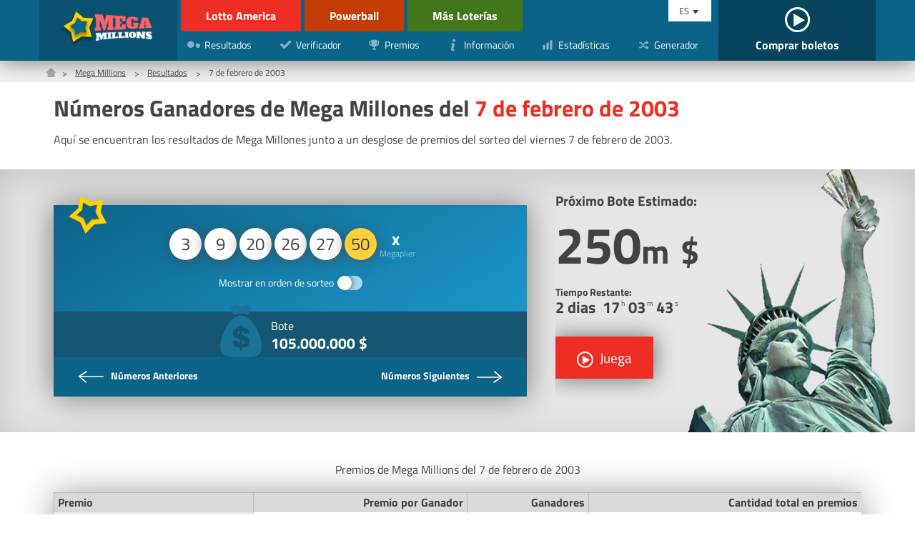

--- FILE ---
content_type: text/html; charset=utf-8
request_url: https://www.lottoamerica.com/es/mega-millions/resultados/2003-02-07
body_size: 4629
content:


<!DOCTYPE html>
<html lang="en">
<head>

	<meta charset="utf-8">
	<title>Resultados de Mega Millones del 7 febrero 2003</title>
	<meta name="description" content="Desglose detallado de premios de Mega Millones del viernes febrero 7 2003, con los números premiados, tabla de premios y el número de ganadores de cada categoría.">
	<meta name="keywords" content="números ganadores, premios de mega millones, resultados de mega millones febrero 7 2003">
	<meta name="author" content="lottoamerica.com">
	<meta name="format-detection" content="telephone=no">
	<meta name="HandheldFriendly" content="True">
	<meta name="viewport" content="width=device-width, initial-scale=1">
	
	<link rel="alternate" hreflang="x-default" href="https://www.lottoamerica.com/mega-millions/numbers/2003-02-07">
<link rel="alternate" hreflang="es" href="https://www.lottoamerica.com/es/mega-millions/resultados/2003-02-07">

	
	
		<meta property="og:title" content="Resultados de Mega Millones del 7 febrero 2003">
		<meta property="og:description" content="Desglose detallado de premios de Mega Millones del viernes febrero 7 2003, con los números premiados, tabla de premios y el número de ganadores de cada categoría.">
		<meta property="og:type" content="website">
		<meta property="og:url" content="/es/mega-millions/resultados/2003-02-07">
		<meta property="og:site_name" content="LottoAmerica.com">
		<meta property="og:image" content="https://www.lottoamerica.com/images/open-graph.jpg">
	

	<link rel="shortcut icon" href="/favicon.ico" type="image/x-icon">
	<link rel="apple-touch-icon" href="/apple-touch-icon.png">
	<link rel="preload" href="/fonts/titilliumweb-regular.woff2" as="font" crossorigin="anonymous">
	<link rel="preload" href="/fonts/titilliumweb-bold.woff2" as="font" crossorigin="anonymous">
	<style>
		@font-face {
			font-family: "Titillium Web"; font-display: swap; font-weight: normal; font-style: normal;
			src: url("/fonts/titilliumweb-regular.woff2") format("woff2"), url("/fonts/titilliumweb-regular.woff") format("woff"), url("/fonts/titilliumweb-regular.ttf") format("truetype");
		}
		@font-face {
			font-family: "Titillium Web"; font-display: swap; font-weight: bold; font-style: normal;
			src: url("/fonts/titilliumweb-bold.woff2") format("woff2"), url("/fonts/titilliumweb-bold.woff") format("woff"), url("/fonts/titilliumweb-bold.ttf") format("truetype");
		}
	</style>
	
	<link href="/css/style?v=lf4o8aNVW5cz-OIWwDFOnUPxgZCMcLsvM4lKpPWyQkI1" rel="stylesheet"/>


	<script>
		function addLoadEvent(n){if(window.addEventListener)window.addEventListener("load",n,!1);else if(window.attachEvent)window.attachEvent("onload",n);else{var d=window.onload;window.onload=function(){d&&d(),n()}}}
	</script>

	

	<script async src="https://www.googletagmanager.com/gtag/js?id=G-89F9DP2BLM"></script>
	<script>
		window.dataLayer=window.dataLayer||[];
		function gtag(){dataLayer.push(arguments);}
		gtag('js',new Date());
		gtag('config','G-89F9DP2BLM');
	</script>

	<!-- Start Facebook Pixel -->
    <script>
    !function(f,b,e,v,n,t,s)
    {if(f.fbq)return;n=f.fbq=function(){n.callMethod?
    n.callMethod.apply(n,arguments):n.queue.push(arguments)};
    if(!f._fbq)f._fbq=n;n.push=n;n.loaded=!0;n.version='2.0';
    n.queue=[];t=b.createElement(e);t.async=!0;
    t.src=v;s=b.getElementsByTagName(e)[0];
    s.parentNode.insertBefore(t,s)}(window,document,'script',
    'https://connect.facebook.net/en_US/fbevents.js');
    fbq('init', '935414324567659'); 
    fbq('track', 'PageView');
    </script>
    <noscript>
    <img height="1" width="1" 
    src="https://www.facebook.com/tr?id=935414324567659&ev=PageView
    &noscript=1"/>
    </noscript>
    <!-- End Facebook Pixel -->
    
    

</head>

<body>

	<header class="-mega-millions">
	
		<div id="header">

			

				<div class="logo -mega-millions">
					<a href="/es/mega-millions/" title="Mega Million"><img src="/images/logo/mega-millions.png" alt="Logo" width="130" height="58" style="height: auto;"></a>
				</div>

				<div class="inner">

					<div class="header-top">
						<div class="ul-reset lottos">
							<div class="top-links">
									<li><a href="/es/" title="Lotto America" class="-lotto">Lotto America</a></li>
									<li><a href="/es/powerball/" title="Powerball" class="-powerball">Powerball</a></li>
							</div>
							<div class="bottom-links">
								<li><a href="/es/mas-loterias-en-america" title="Más Loterías" class="-others">Más Loterías</a></li>
							</div>
						</div>
					</div>

					<div class="header-bottom">
						<div class="ul-reset lottos">
							<div class="bottom-links">
								
								<li><a href="/es/mas-loterias-en-america" title="Más Loterías" class="-others">Más Loterías</a></li>
								
							</div>
						</div>

						<nav>
							<ul class="ul-reset">
								<li><a href="/es/mega-millions/resultados/" title="Resultados de Mega Millions"><img src="/images/icons/numbers.svg" alt="Icon" width="20" height="20"><span>Resultados</span></a></li>
								<li><a href="/es/mega-millions/verificador/" title="Verificador de Mega Millions"><img src="/images/icons/checker.svg" alt="Icon" width="20" height="20"><span>Verificador</span></a></li>
								<li><a href="/es/mega-millions/premios" title="Premios de Mega Millions"><img src="/images/icons/prizes.svg" alt="Icon" width="20" height="20"><span>Premios</span></a></li>
								<li><a href="/es/mega-millions/informacion" title="Informacion sobre Mega Millions"><img src="/images/icons/info.svg" alt="Icon" width="20" height="20"><span>Información</span></a></li>
								<li><a href="/es/mega-millions/estadisticas" title="Estadísticas de Mega Millions"><img src="/images/icons/stats.svg" alt="Icon" width="20" height="20"><span>Estadísticas</span></a></li>
								<li><a href="/es/mega-millions/generador-de-numeros" title="Generador de Números de Mega Millions"><img src="/images/icons/generator.svg" alt="Icon" width="20" height="20"><span>Generador</span></a></li>
							</ul>
						</nav>

					</div>	

				</div>

			

			<div class="langs">
			
				<div id="langs">
					<span>ES</span>
					<ul class="ul-reset">
						<li><a href="/mega-millions/numbers/2003-02-07" title="View this page in English" style="text-transform: capitalize">English</a></li>
<li><a href="/es/mega-millions/resultados/2003-02-07" title="Ver esta página en español" style="text-transform: capitalize">español</a></li>

					</ul>
				</div>
				
				<a href="/es/jugar" title="Comprar boletos" id="tickets">
					
						<span><img src="/images/icons/play.svg" alt=""></span>
					
					<span>Comprar boletos</span>
				</a>
			</div>
			
			<div id="menu-toggle"><span></span></div>
			
		</div>
		
	</header>
	
	<main>

<div class="breadcrumbs">
	<ol class="breadcrumb" itemscope itemtype="http://schema.org/BreadcrumbList">
		<li itemprop="itemListElement" itemscope itemtype="http://schema.org/ListItem">
			<a href="/es/" title="Lotto America" itemprop="item"><span itemprop="name">Home</span></a><meta itemprop="position" content="1">
		</li>
		<li itemprop="itemListElement" itemscope itemtype="http://schema.org/ListItem">
			<a href="/es/mega-millions/" title="Mega Millions" itemprop="item"><span itemprop="name">Mega Millions</span></a><meta itemprop="position" content="2">
		</li>
		<li itemprop="itemListElement" itemscope itemtype="http://schema.org/ListItem">
			<a href="/es/mega-millions/resultados/" title="Mega Millions Resultados" itemprop="item"><span itemprop="name">Resultados</span></a><meta itemprop="position" content="3">
		</li> 
		<li>7 de febrero de 2003</li>
	</ol>
</div>

<div class="container">
	
	<h1>Números Ganadores de Mega Millones del <span>7 de febrero de 2003</span></h1>
	<p>Aquí se encuentran los resultados de Mega Millones junto a un desglose de premios del sorteo del viernes 7 de febrero de 2003.</p>

</div>


<div class="featured -margin">
	<div class="container">
		<div class="row">
			<div class="col fx -md">

				<div class="result -mega-millions">
					<img src="/images/icons/mega-millions.svg" alt="Mega Millions" class="_icon">
					<div class="_result">
						<ul class="balls" id="ballsAscending">
							
									<li>3</li>
								
									<li>9</li>
								
									<li>20</li>
								
									<li>26</li>
								
									<li>27</li>
								
									<li class="mega">50</li>
								
									<li class="multiplier" data-title="Megaplier"></li>
								
						</ul>
						
						<div class="_order">
							<label>
								<div class="order">Mostrar en orden de sorteo</div>
								<input type="checkbox" onclick="switchOrder(this);">
								<span class="checkbox -notext"></span>
							</label>
						</div>
					</div>
					<div class="stats-box">
						
							<div class="_stat">
								<img src="/images/stats/jackpot.svg" alt="Icon">
								<p>Bote <span>105.000.000 $</span></p>
							</div>
						
					</div>
					<div class="_links fx -bt -nowrap">
						
							<a href="/es/mega-millions/resultados/2003-02-04" title="Números Anteriores 2003-02-04" class="_link -prev">
								<img src="/images/icons/next.svg" alt="Icon">
								<span class="-full">Números Anteriores</span>
							</a>
						
							<a href="/es/mega-millions/resultados/2003-02-11" title="View the Payouts for 2003-02-11" class="_link -next">
								<span class="-full">Números Siguientes</span>
								<img src="/images/icons/next.svg" alt="Icon">
							</a>
						
					</div>
				</div>

				<script>
					function switchOrder(obj) {
						var orderText = obj.parentNode.querySelector(".order");
						if (!obj.drawn) {
							document.getElementById("ballsAscending").style.display = "none";
							document.getElementById("ballsDrawn").style.display = "";
							orderText.innerHTML = "Mostrar en orden ascendente";
							obj.drawn = true;
						} else {
							document.getElementById("ballsAscending").style.display = "";
							document.getElementById("ballsDrawn").style.display = "none";
							orderText.innerHTML = "Mostrar en orden de sorteo";
							obj.drawn = false;
						}
					};
				</script>

			</div>
			
			<div class="col-2-5 fx -col -cn">
				<div class="featured-jackpot">
	<img src="/images/template/h-img-mega-millions.png" alt="Mega Millions" class="_img">
	<p>Próximo Bote Estimado:</p>
	<div class="_amount">250<span>m</span> <span>$</span></div>
	<div class="timer">
		<p>Tiempo Restante: <span id="timer" data-date="01/21/2026 02:00:00" data-lang="ES"></span></p>
	</div>
	
		<a href="/es/juega/mega-millions" title="Juega Mega Millions" rel="noopener nofollow" target="_blank" class="btn -lg -icon -shadow">
			<img src="/images/icons/play.svg" alt="Juega">
			<span>Juega</span>
		</a>
	
</div>
			</div>
			
		</div>
	</div>
</div>



	<div class="container">

		<table class="t-mobile -phone">
			<caption>Premios de Mega Millions del 7 de febrero de 2003</caption>
			<thead>
				<tr>
					<th>Premio</th>
					<th class="-right">Premio por Ganador</th>
					<th class="-right">Ganadores</th>
					<th class="-right">Cantidad total en premios</th>
				</tr>
			</thead>
			<tbody>
				
					<tr>
						<td>
							5 + Mega Ball
						</td>
						<td class="-right" data-name="Premio por Ganador">105.000.000 $</td>
						<td class="-right" data-name="Ganadores">
							-
							
						</td>
						<td class="-right" data-name="Cantidad total en premios">-</td>
					</tr>
				
					<tr>
						<td>
							5
						</td>
						<td class="-right" data-name="Premio por Ganador">175.000 $</td>
						<td class="-right" data-name="Ganadores">
							-
							
						</td>
						<td class="-right" data-name="Cantidad total en premios">-</td>
					</tr>
				
					<tr>
						<td>
							4 + Mega Ball
						</td>
						<td class="-right" data-name="Premio por Ganador">5.000 $</td>
						<td class="-right" data-name="Ganadores">
							-
							
						</td>
						<td class="-right" data-name="Cantidad total en premios">-</td>
					</tr>
				
					<tr>
						<td>
							4
						</td>
						<td class="-right" data-name="Premio por Ganador">150 $</td>
						<td class="-right" data-name="Ganadores">
							-
							
						</td>
						<td class="-right" data-name="Cantidad total en premios">-</td>
					</tr>
				
					<tr>
						<td>
							3 + Mega Ball
						</td>
						<td class="-right" data-name="Premio por Ganador">150 $</td>
						<td class="-right" data-name="Ganadores">
							-
							
						</td>
						<td class="-right" data-name="Cantidad total en premios">-</td>
					</tr>
				
					<tr>
						<td>
							3
						</td>
						<td class="-right" data-name="Premio por Ganador">7 $</td>
						<td class="-right" data-name="Ganadores">
							-
							
						</td>
						<td class="-right" data-name="Cantidad total en premios">-</td>
					</tr>
				
					<tr>
						<td>
							2 + Mega Ball
						</td>
						<td class="-right" data-name="Premio por Ganador">10 $</td>
						<td class="-right" data-name="Ganadores">
							-
							
						</td>
						<td class="-right" data-name="Cantidad total en premios">-</td>
					</tr>
				
					<tr>
						<td>
							1 + Mega Ball
						</td>
						<td class="-right" data-name="Premio por Ganador">3 $</td>
						<td class="-right" data-name="Ganadores">
							-
							
						</td>
						<td class="-right" data-name="Cantidad total en premios">-</td>
					</tr>
				
					<tr>
						<td>
							0 + Mega Ball
						</td>
						<td class="-right" data-name="Premio por Ganador">2 $</td>
						<td class="-right" data-name="Ganadores">
							-
							
						</td>
						<td class="-right" data-name="Cantidad total en premios">-</td>
					</tr>
				
						<tr class="thead">
							<td colspan="17">con Megaplier</td>
						</tr>
					
					<tr>
						<td>
							5 <abbr title="con Megaplier" style="color: #8BC34A;">xMP</abbr>
						</td>
						<td class="-right" data-name="Premio por Ganador">-</td>
						<td class="-right" data-name="Ganadores">
							-
							
						</td>
						<td class="-right" data-name="Cantidad total en premios">-</td>
					</tr>
				
					<tr>
						<td>
							4 + Mega Ball <abbr title="con Megaplier" style="color: #8BC34A;">xMP</abbr>
						</td>
						<td class="-right" data-name="Premio por Ganador">-</td>
						<td class="-right" data-name="Ganadores">
							-
							
						</td>
						<td class="-right" data-name="Cantidad total en premios">-</td>
					</tr>
				
					<tr>
						<td>
							4 <abbr title="con Megaplier" style="color: #8BC34A;">xMP</abbr>
						</td>
						<td class="-right" data-name="Premio por Ganador">-</td>
						<td class="-right" data-name="Ganadores">
							-
							
						</td>
						<td class="-right" data-name="Cantidad total en premios">-</td>
					</tr>
				
					<tr>
						<td>
							3 + Mega Ball <abbr title="con Megaplier" style="color: #8BC34A;">xMP</abbr>
						</td>
						<td class="-right" data-name="Premio por Ganador">-</td>
						<td class="-right" data-name="Ganadores">
							-
							
						</td>
						<td class="-right" data-name="Cantidad total en premios">-</td>
					</tr>
				
					<tr>
						<td>
							3 <abbr title="con Megaplier" style="color: #8BC34A;">xMP</abbr>
						</td>
						<td class="-right" data-name="Premio por Ganador">-</td>
						<td class="-right" data-name="Ganadores">
							-
							
						</td>
						<td class="-right" data-name="Cantidad total en premios">-</td>
					</tr>
				
					<tr>
						<td>
							2 + Mega Ball <abbr title="con Megaplier" style="color: #8BC34A;">xMP</abbr>
						</td>
						<td class="-right" data-name="Premio por Ganador">-</td>
						<td class="-right" data-name="Ganadores">
							-
							
						</td>
						<td class="-right" data-name="Cantidad total en premios">-</td>
					</tr>
				
					<tr>
						<td>
							1 + Mega Ball <abbr title="con Megaplier" style="color: #8BC34A;">xMP</abbr>
						</td>
						<td class="-right" data-name="Premio por Ganador">-</td>
						<td class="-right" data-name="Ganadores">
							-
							
						</td>
						<td class="-right" data-name="Cantidad total en premios">-</td>
					</tr>
				
					<tr>
						<td>
							0 + Mega Ball <abbr title="con Megaplier" style="color: #8BC34A;">xMP</abbr>
						</td>
						<td class="-right" data-name="Premio por Ganador">-</td>
						<td class="-right" data-name="Ganadores">
							-
							
						</td>
						<td class="-right" data-name="Cantidad total en premios">-</td>
					</tr>
				
					<tr class="tfoot">
						<td>
							Totals
						</td>
						<td class="-right">-</td>
						<td class="-right" data-name="Ganadores">
							-
							
						</td>
						<td class="-right" data-name="Cantidad total en premios">-</td>
					</tr>
				
			</tbody>
		</table>

		
		
	</div>		
	

	</main>

	<footer>
		<div class="_top">
			<div class="container">
				<div class="row">
					<div class="col-3">
						<ul class="ul-reset">
							<li><a href="/es/descargo-de-responsabilidad" title="Descargo de responsabilidad">Descargo de responsabilidad</a></li>
							<li><a href="/privacy" title="Política de Privacidad (En Inglés)" rel="nofollow">Política de Privacidad</a></li>
							<li><a href="/cookie-policy" title="Política de Cookies (En Inglés)" rel="nofollow">Política de Cookies</a></li>
							<li><a href="/terms" title="Términos y condiciones (En Inglés)" rel="nofollow">Términos</a></li>
						</ul>
					</div>
					<div class="col">
						<p>LottoAmerica.com no está afiliada a la Asociación Multi-State Lottery o cualquier lotería estatal. El contenido y el funcionamiento de este sitio web no han sido aprobados o endorsados por MUSL o cualquier otra organización de la lotería estatal.</p>
					</div>
				</div>
			</div>
		</div>
		<div class="_bottom">
			<div class="container">
				<img src="/images/icons/18.svg" alt="18+" width="20" height="20">
				<p>Derechos de Autor &copy; 2026 LottoAmerica.com</p>
			</div>
		</div>
	</footer>

	<script src="/js/app?v=mji4ogzY-jHOMOy7hWN0rY3UJwiLg3bw6JfNzu43dgg1"></script>

	<script>timer('#timer')</script>

	

</body>
</html>